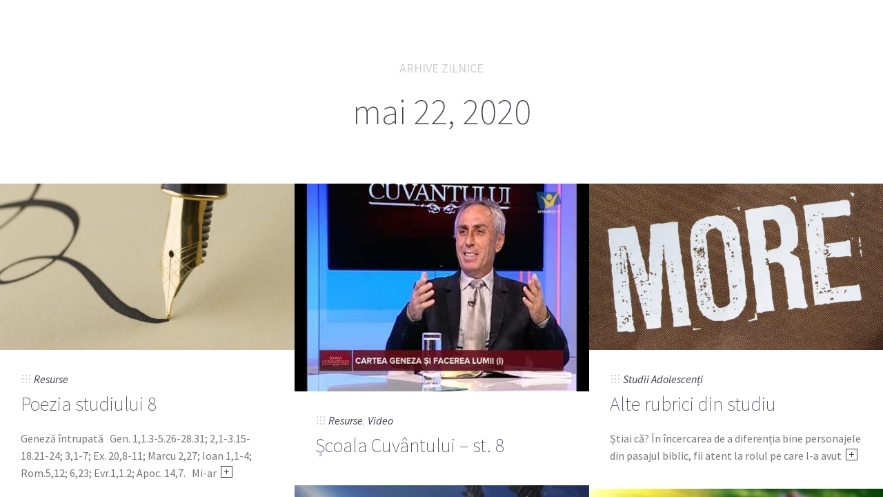

--- FILE ---
content_type: text/html; charset=UTF-8
request_url: https://app.studiu-biblic.ro/2020/05/22
body_size: 9175
content:
<!doctype html>

<html lang="ro-RO"
	prefix="og: https://ogp.me/ns#"  class="no-js">
<head>
<meta charset="UTF-8">

<link href="https://app.studiu-biblic.ro/wp-content/themes/sleek/img/favicon.ico" rel="shortcut icon">
<link href="https://app.studiu-biblic.ro/wp-content/themes/sleek/img/touch.png" rel="apple-touch-icon-precomposed">

<meta http-equiv="X-UA-Compatible" content="IE=edge">
<meta name="viewport" content="width=device-width,initial-scale=1.0,user-scalable=no">
<meta name="theme-color" content="#cecece">

<title>mai 22, 2020 - Studii Biblice</title>

		<!-- All in One SEO Pro 4.1.2.2 -->
		<link rel="canonical" href="https://app.studiu-biblic.ro/2020/05/22" />
		<script type="application/ld+json" class="aioseo-schema">
			{"@context":"https:\/\/schema.org","@graph":[{"@type":"WebSite","@id":"https:\/\/app.studiu-biblic.ro\/#website","url":"https:\/\/app.studiu-biblic.ro\/","name":"Studii Biblice","description":"Pentru s\u0103n\u0103tate spiritual\u0103","publisher":{"@id":"https:\/\/app.studiu-biblic.ro\/#organization"}},{"@type":"Organization","@id":"https:\/\/app.studiu-biblic.ro\/#organization","name":"Studii Biblice","url":"https:\/\/app.studiu-biblic.ro\/"},{"@type":"BreadcrumbList","@id":"https:\/\/app.studiu-biblic.ro\/2020\/05\/22\/#breadcrumblist","itemListElement":[{"@type":"ListItem","@id":"https:\/\/app.studiu-biblic.ro\/#listItem","position":"1","item":{"@type":"WebPage","@id":"https:\/\/app.studiu-biblic.ro\/","name":"Home","description":"Site-ul studiu-biblic.ro \u00ee\u0219i \u00eenceteaz\u0103 activitatea.Devo\u021bionalele \u0219i studiul biblic le g\u0103si\u021bi pe mybible.eu.","url":"https:\/\/app.studiu-biblic.ro\/"},"nextItem":"https:\/\/app.studiu-biblic.ro\/2020\/#listItem"},{"@type":"ListItem","@id":"https:\/\/app.studiu-biblic.ro\/2020\/#listItem","position":"2","item":{"@type":"WebPage","@id":"https:\/\/app.studiu-biblic.ro\/2020\/","name":"2020","url":"https:\/\/app.studiu-biblic.ro\/2020\/"},"nextItem":"https:\/\/app.studiu-biblic.ro\/2020\/05\/#listItem","previousItem":"https:\/\/app.studiu-biblic.ro\/#listItem"},{"@type":"ListItem","@id":"https:\/\/app.studiu-biblic.ro\/2020\/05\/#listItem","position":"3","item":{"@type":"WebPage","@id":"https:\/\/app.studiu-biblic.ro\/2020\/05\/","name":"mai, 2020","url":"https:\/\/app.studiu-biblic.ro\/2020\/05\/"},"nextItem":"https:\/\/app.studiu-biblic.ro\/2020\/05\/22\/#listItem","previousItem":"https:\/\/app.studiu-biblic.ro\/2020\/#listItem"},{"@type":"ListItem","@id":"https:\/\/app.studiu-biblic.ro\/2020\/05\/22\/#listItem","position":"4","item":{"@type":"WebPage","@id":"https:\/\/app.studiu-biblic.ro\/2020\/05\/22\/","name":"mai 22, 2020","url":"https:\/\/app.studiu-biblic.ro\/2020\/05\/22\/"},"previousItem":"https:\/\/app.studiu-biblic.ro\/2020\/05\/#listItem"}]},{"@type":"CollectionPage","@id":"https:\/\/app.studiu-biblic.ro\/2020\/05\/22\/#collectionpage","url":"https:\/\/app.studiu-biblic.ro\/2020\/05\/22\/","name":"mai 22, 2020 - Studii Biblice","inLanguage":"ro-RO","isPartOf":{"@id":"https:\/\/app.studiu-biblic.ro\/#website"},"breadcrumb":{"@id":"https:\/\/app.studiu-biblic.ro\/2020\/05\/22\/#breadcrumblist"}}]}
		</script>
		<!-- All in One SEO Pro -->

<script>
if( typeof sleek === 'undefined' ){ var sleek = {}; }
sleek.baseUrl = 'https://app.studiu-biblic.ro';
sleek.version = '1.5';
</script>
<link rel='dns-prefetch' href='//fonts.googleapis.com' />
<link rel='dns-prefetch' href='//s.w.org' />
<link rel="alternate" type="application/rss+xml" title="Studii Biblice &raquo; Flux" href="https://app.studiu-biblic.ro/feed" />
<link rel="alternate" type="application/rss+xml" title="Studii Biblice &raquo; Flux comentarii" href="https://app.studiu-biblic.ro/comments/feed" />
		<!-- This site uses the Google Analytics by MonsterInsights plugin v8.14.1 - Using Analytics tracking - https://www.monsterinsights.com/ -->
		<!-- Note: MonsterInsights is not currently configured on this site. The site owner needs to authenticate with Google Analytics in the MonsterInsights settings panel. -->
					<!-- No UA code set -->
				<!-- / Google Analytics by MonsterInsights -->
		<script type="text/javascript">
window._wpemojiSettings = {"baseUrl":"https:\/\/s.w.org\/images\/core\/emoji\/13.1.0\/72x72\/","ext":".png","svgUrl":"https:\/\/s.w.org\/images\/core\/emoji\/13.1.0\/svg\/","svgExt":".svg","source":{"concatemoji":"https:\/\/app.studiu-biblic.ro\/wp-includes\/js\/wp-emoji-release.min.js?ver=5.9.12"}};
/*! This file is auto-generated */
!function(e,a,t){var n,r,o,i=a.createElement("canvas"),p=i.getContext&&i.getContext("2d");function s(e,t){var a=String.fromCharCode;p.clearRect(0,0,i.width,i.height),p.fillText(a.apply(this,e),0,0);e=i.toDataURL();return p.clearRect(0,0,i.width,i.height),p.fillText(a.apply(this,t),0,0),e===i.toDataURL()}function c(e){var t=a.createElement("script");t.src=e,t.defer=t.type="text/javascript",a.getElementsByTagName("head")[0].appendChild(t)}for(o=Array("flag","emoji"),t.supports={everything:!0,everythingExceptFlag:!0},r=0;r<o.length;r++)t.supports[o[r]]=function(e){if(!p||!p.fillText)return!1;switch(p.textBaseline="top",p.font="600 32px Arial",e){case"flag":return s([127987,65039,8205,9895,65039],[127987,65039,8203,9895,65039])?!1:!s([55356,56826,55356,56819],[55356,56826,8203,55356,56819])&&!s([55356,57332,56128,56423,56128,56418,56128,56421,56128,56430,56128,56423,56128,56447],[55356,57332,8203,56128,56423,8203,56128,56418,8203,56128,56421,8203,56128,56430,8203,56128,56423,8203,56128,56447]);case"emoji":return!s([10084,65039,8205,55357,56613],[10084,65039,8203,55357,56613])}return!1}(o[r]),t.supports.everything=t.supports.everything&&t.supports[o[r]],"flag"!==o[r]&&(t.supports.everythingExceptFlag=t.supports.everythingExceptFlag&&t.supports[o[r]]);t.supports.everythingExceptFlag=t.supports.everythingExceptFlag&&!t.supports.flag,t.DOMReady=!1,t.readyCallback=function(){t.DOMReady=!0},t.supports.everything||(n=function(){t.readyCallback()},a.addEventListener?(a.addEventListener("DOMContentLoaded",n,!1),e.addEventListener("load",n,!1)):(e.attachEvent("onload",n),a.attachEvent("onreadystatechange",function(){"complete"===a.readyState&&t.readyCallback()})),(n=t.source||{}).concatemoji?c(n.concatemoji):n.wpemoji&&n.twemoji&&(c(n.twemoji),c(n.wpemoji)))}(window,document,window._wpemojiSettings);
</script>
<style type="text/css">
img.wp-smiley,
img.emoji {
	display: inline !important;
	border: none !important;
	box-shadow: none !important;
	height: 1em !important;
	width: 1em !important;
	margin: 0 0.07em !important;
	vertical-align: -0.1em !important;
	background: none !important;
	padding: 0 !important;
}
</style>
	<link rel='stylesheet' id='wp-block-library-css'  href='https://app.studiu-biblic.ro/wp-includes/css/dist/block-library/style.min.css?ver=5.9.12' media='all' />
<link rel='stylesheet' id='bb-tcs-editor-style-shared-css'  href='https://app.studiu-biblic.ro/wp-content/tineditor-style-shared.css' media='all' />
<style id='global-styles-inline-css' type='text/css'>
body{--wp--preset--color--black: #000000;--wp--preset--color--cyan-bluish-gray: #abb8c3;--wp--preset--color--white: #ffffff;--wp--preset--color--pale-pink: #f78da7;--wp--preset--color--vivid-red: #cf2e2e;--wp--preset--color--luminous-vivid-orange: #ff6900;--wp--preset--color--luminous-vivid-amber: #fcb900;--wp--preset--color--light-green-cyan: #7bdcb5;--wp--preset--color--vivid-green-cyan: #00d084;--wp--preset--color--pale-cyan-blue: #8ed1fc;--wp--preset--color--vivid-cyan-blue: #0693e3;--wp--preset--color--vivid-purple: #9b51e0;--wp--preset--gradient--vivid-cyan-blue-to-vivid-purple: linear-gradient(135deg,rgba(6,147,227,1) 0%,rgb(155,81,224) 100%);--wp--preset--gradient--light-green-cyan-to-vivid-green-cyan: linear-gradient(135deg,rgb(122,220,180) 0%,rgb(0,208,130) 100%);--wp--preset--gradient--luminous-vivid-amber-to-luminous-vivid-orange: linear-gradient(135deg,rgba(252,185,0,1) 0%,rgba(255,105,0,1) 100%);--wp--preset--gradient--luminous-vivid-orange-to-vivid-red: linear-gradient(135deg,rgba(255,105,0,1) 0%,rgb(207,46,46) 100%);--wp--preset--gradient--very-light-gray-to-cyan-bluish-gray: linear-gradient(135deg,rgb(238,238,238) 0%,rgb(169,184,195) 100%);--wp--preset--gradient--cool-to-warm-spectrum: linear-gradient(135deg,rgb(74,234,220) 0%,rgb(151,120,209) 20%,rgb(207,42,186) 40%,rgb(238,44,130) 60%,rgb(251,105,98) 80%,rgb(254,248,76) 100%);--wp--preset--gradient--blush-light-purple: linear-gradient(135deg,rgb(255,206,236) 0%,rgb(152,150,240) 100%);--wp--preset--gradient--blush-bordeaux: linear-gradient(135deg,rgb(254,205,165) 0%,rgb(254,45,45) 50%,rgb(107,0,62) 100%);--wp--preset--gradient--luminous-dusk: linear-gradient(135deg,rgb(255,203,112) 0%,rgb(199,81,192) 50%,rgb(65,88,208) 100%);--wp--preset--gradient--pale-ocean: linear-gradient(135deg,rgb(255,245,203) 0%,rgb(182,227,212) 50%,rgb(51,167,181) 100%);--wp--preset--gradient--electric-grass: linear-gradient(135deg,rgb(202,248,128) 0%,rgb(113,206,126) 100%);--wp--preset--gradient--midnight: linear-gradient(135deg,rgb(2,3,129) 0%,rgb(40,116,252) 100%);--wp--preset--duotone--dark-grayscale: url('#wp-duotone-dark-grayscale');--wp--preset--duotone--grayscale: url('#wp-duotone-grayscale');--wp--preset--duotone--purple-yellow: url('#wp-duotone-purple-yellow');--wp--preset--duotone--blue-red: url('#wp-duotone-blue-red');--wp--preset--duotone--midnight: url('#wp-duotone-midnight');--wp--preset--duotone--magenta-yellow: url('#wp-duotone-magenta-yellow');--wp--preset--duotone--purple-green: url('#wp-duotone-purple-green');--wp--preset--duotone--blue-orange: url('#wp-duotone-blue-orange');--wp--preset--font-size--small: 13px;--wp--preset--font-size--medium: 20px;--wp--preset--font-size--large: 36px;--wp--preset--font-size--x-large: 42px;}.has-black-color{color: var(--wp--preset--color--black) !important;}.has-cyan-bluish-gray-color{color: var(--wp--preset--color--cyan-bluish-gray) !important;}.has-white-color{color: var(--wp--preset--color--white) !important;}.has-pale-pink-color{color: var(--wp--preset--color--pale-pink) !important;}.has-vivid-red-color{color: var(--wp--preset--color--vivid-red) !important;}.has-luminous-vivid-orange-color{color: var(--wp--preset--color--luminous-vivid-orange) !important;}.has-luminous-vivid-amber-color{color: var(--wp--preset--color--luminous-vivid-amber) !important;}.has-light-green-cyan-color{color: var(--wp--preset--color--light-green-cyan) !important;}.has-vivid-green-cyan-color{color: var(--wp--preset--color--vivid-green-cyan) !important;}.has-pale-cyan-blue-color{color: var(--wp--preset--color--pale-cyan-blue) !important;}.has-vivid-cyan-blue-color{color: var(--wp--preset--color--vivid-cyan-blue) !important;}.has-vivid-purple-color{color: var(--wp--preset--color--vivid-purple) !important;}.has-black-background-color{background-color: var(--wp--preset--color--black) !important;}.has-cyan-bluish-gray-background-color{background-color: var(--wp--preset--color--cyan-bluish-gray) !important;}.has-white-background-color{background-color: var(--wp--preset--color--white) !important;}.has-pale-pink-background-color{background-color: var(--wp--preset--color--pale-pink) !important;}.has-vivid-red-background-color{background-color: var(--wp--preset--color--vivid-red) !important;}.has-luminous-vivid-orange-background-color{background-color: var(--wp--preset--color--luminous-vivid-orange) !important;}.has-luminous-vivid-amber-background-color{background-color: var(--wp--preset--color--luminous-vivid-amber) !important;}.has-light-green-cyan-background-color{background-color: var(--wp--preset--color--light-green-cyan) !important;}.has-vivid-green-cyan-background-color{background-color: var(--wp--preset--color--vivid-green-cyan) !important;}.has-pale-cyan-blue-background-color{background-color: var(--wp--preset--color--pale-cyan-blue) !important;}.has-vivid-cyan-blue-background-color{background-color: var(--wp--preset--color--vivid-cyan-blue) !important;}.has-vivid-purple-background-color{background-color: var(--wp--preset--color--vivid-purple) !important;}.has-black-border-color{border-color: var(--wp--preset--color--black) !important;}.has-cyan-bluish-gray-border-color{border-color: var(--wp--preset--color--cyan-bluish-gray) !important;}.has-white-border-color{border-color: var(--wp--preset--color--white) !important;}.has-pale-pink-border-color{border-color: var(--wp--preset--color--pale-pink) !important;}.has-vivid-red-border-color{border-color: var(--wp--preset--color--vivid-red) !important;}.has-luminous-vivid-orange-border-color{border-color: var(--wp--preset--color--luminous-vivid-orange) !important;}.has-luminous-vivid-amber-border-color{border-color: var(--wp--preset--color--luminous-vivid-amber) !important;}.has-light-green-cyan-border-color{border-color: var(--wp--preset--color--light-green-cyan) !important;}.has-vivid-green-cyan-border-color{border-color: var(--wp--preset--color--vivid-green-cyan) !important;}.has-pale-cyan-blue-border-color{border-color: var(--wp--preset--color--pale-cyan-blue) !important;}.has-vivid-cyan-blue-border-color{border-color: var(--wp--preset--color--vivid-cyan-blue) !important;}.has-vivid-purple-border-color{border-color: var(--wp--preset--color--vivid-purple) !important;}.has-vivid-cyan-blue-to-vivid-purple-gradient-background{background: var(--wp--preset--gradient--vivid-cyan-blue-to-vivid-purple) !important;}.has-light-green-cyan-to-vivid-green-cyan-gradient-background{background: var(--wp--preset--gradient--light-green-cyan-to-vivid-green-cyan) !important;}.has-luminous-vivid-amber-to-luminous-vivid-orange-gradient-background{background: var(--wp--preset--gradient--luminous-vivid-amber-to-luminous-vivid-orange) !important;}.has-luminous-vivid-orange-to-vivid-red-gradient-background{background: var(--wp--preset--gradient--luminous-vivid-orange-to-vivid-red) !important;}.has-very-light-gray-to-cyan-bluish-gray-gradient-background{background: var(--wp--preset--gradient--very-light-gray-to-cyan-bluish-gray) !important;}.has-cool-to-warm-spectrum-gradient-background{background: var(--wp--preset--gradient--cool-to-warm-spectrum) !important;}.has-blush-light-purple-gradient-background{background: var(--wp--preset--gradient--blush-light-purple) !important;}.has-blush-bordeaux-gradient-background{background: var(--wp--preset--gradient--blush-bordeaux) !important;}.has-luminous-dusk-gradient-background{background: var(--wp--preset--gradient--luminous-dusk) !important;}.has-pale-ocean-gradient-background{background: var(--wp--preset--gradient--pale-ocean) !important;}.has-electric-grass-gradient-background{background: var(--wp--preset--gradient--electric-grass) !important;}.has-midnight-gradient-background{background: var(--wp--preset--gradient--midnight) !important;}.has-small-font-size{font-size: var(--wp--preset--font-size--small) !important;}.has-medium-font-size{font-size: var(--wp--preset--font-size--medium) !important;}.has-large-font-size{font-size: var(--wp--preset--font-size--large) !important;}.has-x-large-font-size{font-size: var(--wp--preset--font-size--x-large) !important;}
</style>
<link rel='stylesheet' id='cptch_stylesheet-css'  href='https://app.studiu-biblic.ro/wp-content/plugins/captcha-plus/css/front_end_style.css?ver=plus-5.0.5' media='all' />
<link rel='stylesheet' id='dashicons-css'  href='https://app.studiu-biblic.ro/wp-includes/css/dashicons.min.css?ver=5.9.12' media='all' />
<link rel='stylesheet' id='cptch_desktop_style-css'  href='https://app.studiu-biblic.ro/wp-content/plugins/captcha-plus/css/desktop_style.css?ver=plus-5.0.5' media='all' />
<link rel='stylesheet' id='sleek_google_fonts-css'  href='//fonts.googleapis.com/css?family=Source+Sans+Pro%3Aregular%2C100%2C100italic%2C200%2C200italic%2C300%2C300italic%2Cregular%2Citalic%2C700%2C700italic%7CSource+Sans+Pro%3Aregular%7CSource+Sans+Pro%3Aregular%7CSource+Sans+Pro%3A200%7CSource+Sans+Pro%3A200%7CSource+Sans+Pro%3A300%7CSource+Sans+Pro%3A300%7CSource+Sans+Pro%3A300%7CSource+Sans+Pro%3A300%7C&#038;subset=latin%2Clatin-ext&#038;ver=1.5' media='all' />
<link rel='stylesheet' id='sleek_main_style-css'  href='https://app.studiu-biblic.ro/wp-content/themes/sleek/style.css?ver=1.5' media='all' />
<link rel='stylesheet' id='sleek_main_less-css'  href='https://app.studiu-biblic.ro/wp-content/uploads/wp-less/sleek/stylesheet/less/main-e51a63fe6e.css' media='all' />
<link rel='stylesheet' id='sleek_icons-css'  href='https://app.studiu-biblic.ro/wp-content/themes/sleek/icons/style.css?ver=1.5' media='all' />
<link rel='stylesheet' id='mediaelement-css'  href='https://app.studiu-biblic.ro/wp-includes/js/mediaelement/mediaelementplayer-legacy.min.css?ver=4.2.16' media='all' />
<link rel='stylesheet' id='wp-mediaelement-css'  href='https://app.studiu-biblic.ro/wp-includes/js/mediaelement/wp-mediaelement.min.css?ver=5.9.12' media='all' />
<link rel='stylesheet' id='sleek_child_main_style-css'  href='https://app.studiu-biblic.ro/wp-content/themes/sleek-child/style.css?ver=5.9.12' media='all' />
<script type='text/javascript' src='https://app.studiu-biblic.ro/wp-includes/js/jquery/jquery.min.js?ver=3.6.0' id='jquery-core-js'></script>
<script type='text/javascript' src='https://app.studiu-biblic.ro/wp-includes/js/jquery/jquery-migrate.min.js?ver=3.3.2' id='jquery-migrate-js'></script>
<script type='text/javascript' src='https://app.studiu-biblic.ro/wp-content/themes/sleek/js/plugins.js?ver=1.5' id='sleek_js_plugins-js'></script>
<link rel="https://api.w.org/" href="https://app.studiu-biblic.ro/wp-json/" /><link rel="EditURI" type="application/rsd+xml" title="RSD" href="https://app.studiu-biblic.ro/xmlrpc.php?rsd" />
<link rel="wlwmanifest" type="application/wlwmanifest+xml" href="https://app.studiu-biblic.ro/wp-includes/wlwmanifest.xml" /> 
<meta name="generator" content="WordPress 5.9.12" />
        <script>

      window.OneSignal = window.OneSignal || [];

      OneSignal.push( function() {
        OneSignal.SERVICE_WORKER_UPDATER_PATH = "OneSignalSDKUpdaterWorker.js.php";
                      OneSignal.SERVICE_WORKER_PATH = "OneSignalSDKWorker.js.php";
                      OneSignal.SERVICE_WORKER_PARAM = { scope: "/" };
        OneSignal.setDefaultNotificationUrl("https://app.studiu-biblic.ro");
        var oneSignal_options = {};
        window._oneSignalInitOptions = oneSignal_options;

        oneSignal_options['wordpress'] = true;
oneSignal_options['appId'] = '3c4c9f6f-8adc-4078-8fac-3f8aec08cd86';
oneSignal_options['allowLocalhostAsSecureOrigin'] = true;
oneSignal_options['welcomeNotification'] = { };
oneSignal_options['welcomeNotification']['title'] = "";
oneSignal_options['welcomeNotification']['message'] = "";
oneSignal_options['subdomainName'] = "studiibiblice";
oneSignal_options['promptOptions'] = { };
oneSignal_options['notifyButton'] = { };
oneSignal_options['notifyButton']['enable'] = true;
oneSignal_options['notifyButton']['position'] = 'bottom-right';
oneSignal_options['notifyButton']['theme'] = 'default';
oneSignal_options['notifyButton']['size'] = 'medium';
oneSignal_options['notifyButton']['showCredit'] = true;
oneSignal_options['notifyButton']['text'] = {};
                OneSignal.init(window._oneSignalInitOptions);
                      });

      function documentInitOneSignal() {
        var oneSignal_elements = document.getElementsByClassName("OneSignal-prompt");

        var oneSignalLinkClickHandler = function(event) { OneSignal.push(['registerForPushNotifications']); event.preventDefault(); };        for(var i = 0; i < oneSignal_elements.length; i++)
          oneSignal_elements[i].addEventListener('click', oneSignalLinkClickHandler, false);
      }

      if (document.readyState === 'complete') {
           documentInitOneSignal();
      }
      else {
           window.addEventListener("load", function(event){
               documentInitOneSignal();
          });
      }
    </script>
<link rel="icon" href="https://app.studiu-biblic.ro/wp-content/uploads/2017/09/cropped-freedom-wallpaper-3554x1999-32x32.png" sizes="32x32" />
<link rel="icon" href="https://app.studiu-biblic.ro/wp-content/uploads/2017/09/cropped-freedom-wallpaper-3554x1999-192x192.png" sizes="192x192" />
<link rel="apple-touch-icon" href="https://app.studiu-biblic.ro/wp-content/uploads/2017/09/cropped-freedom-wallpaper-3554x1999-180x180.png" />
<meta name="msapplication-TileImage" content="https://app.studiu-biblic.ro/wp-content/uploads/2017/09/cropped-freedom-wallpaper-3554x1999-270x270.png" />


</head>



<body class="archive date theme-sleek post-navigation-true js-ajax-load-pages--false independent-sidebar--false post-centered--false header-desktop--false">
<div class="sleek-loader sleek-loader--body"></div>



<!-- header -->
<header id="header" class="header">
	<div class="header__overflow js-nano js-nano-header">

		<div class="nano-content">

			<div class="header__inwrap">

				<!-- logo -->
				<a class="header__logo" href="https://app.studiu-biblic.ro">
					<img src="http://app.studiu-biblic.ro/wp-content/uploads/2017/10/logoSB3.png " alt="Logo"/>
				</a>
				<!-- /logo -->

				<!-- nav -->
				<nav class="header__nav">
					<ul><li id="menu-item-1306" class="menu-item menu-item-type-taxonomy menu-item-object-category menu-item-1306"><a href="https://app.studiu-biblic.ro/category/devotional">Devoțional</a></li>
<li id="menu-item-22997" class="menu-item menu-item-type-taxonomy menu-item-object-category menu-item-22997"><a href="https://app.studiu-biblic.ro/category/devotional-femei">Devoțional femei</a></li>
<li id="menu-item-1239" class="menu-item menu-item-type-taxonomy menu-item-object-category menu-item-1239"><a href="https://app.studiu-biblic.ro/category/metode">Studii Adolescenți</a></li>
<li id="menu-item-3586" class="menu-item menu-item-type-taxonomy menu-item-object-category menu-item-3586"><a href="https://app.studiu-biblic.ro/category/planul-lectiei">Studii Juniori</a></li>
<li id="menu-item-1238" class="menu-item menu-item-type-taxonomy menu-item-object-category menu-item-1238"><a href="https://app.studiu-biblic.ro/category/studii-biblice">Studii Majori</a></li>
<li id="menu-item-22996" class="menu-item menu-item-type-taxonomy menu-item-object-category menu-item-22996"><a href="https://app.studiu-biblic.ro/category/biblia-la-rand">Biblia la rând</a></li>
<li id="menu-item-1242" class="menu-item menu-item-type-taxonomy menu-item-object-category menu-item-1242"><a href="https://app.studiu-biblic.ro/category/descarca">Descarcă</a></li>
<li id="menu-item-1240" class="menu-item menu-item-type-taxonomy menu-item-object-category menu-item-1240"><a href="https://app.studiu-biblic.ro/category/anunturi">Anunțuri</a></li>
<li id="menu-item-858" class="menu-item menu-item-type-taxonomy menu-item-object-category menu-item-858"><a href="https://app.studiu-biblic.ro/category/video">Video</a></li>
<li id="menu-item-861" class="menu-item menu-item-type-post_type menu-item-object-page menu-item-861"><a href="https://app.studiu-biblic.ro/contact">Contact</a></li>
</ul>				</nav>
				<!-- /nav -->



				


				<!-- Footer -->
				<div class="header__footer js-header-footer">

					<div class="copyright">Copyright, 2017</div>
				</div>

			</div>
			<!-- /.header__inwrap -->

		</div>
	</div> <!-- /.header__overflow -->

	<a href="#" title="Show/Hide Header" class="header__toggle visible-touchscreen js-touchscreen-header-toggle"><div></div></a>

</header>
<!-- /header -->

<!-- wrapper -->
<div id="content-wrapper" class="content-wrapper">
	<div id="content-wrapper-inside" class="content-wrapper__inside  archive date theme-sleek post-navigation-true js-ajax-load-pages--false independent-sidebar--false post-centered--false header-desktop--false sidebar--false full-width--false">

		<div id="main-content" class="main-content">

			<!-- main content -->
			<div class="main-content__inside js-nano js-nano-main" role="main">
			<div class="nano-content">



				<div class="title-header"><div class="title-header__inwrap"><h1><span class="above">Arhive zilnice</span>mai 22, 2020</h1></div></div>


				



<div class="sleek-blog sleek-blog--style-masonry">

	

	<div class="loop-container loop-container--wp  loop-container--style-masonry js-loop-is-masonry">

		
			


<article id="post-23287" class=" sleek-animate-appearance sleek-fade-in-bottom-soft post--size-small image-dark post-23287 post type-post status-publish format-standard has-post-thumbnail hentry category-editia-instructori">
<div class="post__inwrap">



<div class="format-head format-head--standard"><div class="post__media"><a href="https://app.studiu-biblic.ro/editia-instructori/2020/05/22/poezia-studiului-8-6.html" title="Poezia studiului 8"><img src="https://app.studiu-biblic.ro/wp-content/uploads/2020/05/Calligraphy-600x338.jpg" class="attachment-sm size-sm wp-post-image" alt="" srcset="https://app.studiu-biblic.ro/wp-content/uploads/2020/05/Calligraphy-600x338.jpg 600w, https://app.studiu-biblic.ro/wp-content/uploads/2020/05/Calligraphy-1600x900.jpg 1600w, https://app.studiu-biblic.ro/wp-content/uploads/2020/05/Calligraphy-1075x605.jpg 1075w, https://app.studiu-biblic.ro/wp-content/uploads/2020/05/Calligraphy-800x450.jpg 800w, https://app.studiu-biblic.ro/wp-content/uploads/2020/05/Calligraphy-355x200.jpg 355w, https://app.studiu-biblic.ro/wp-content/uploads/2020/05/Calligraphy-150x84.jpg 150w" sizes="(max-width: 600px) 100vw, 600px" /></a></div></div><div class="post__text"><div class="post__meta">


			<div class="meta--item meta--categories">

			<i class="icon-grid"></i>
			<a href="https://app.studiu-biblic.ro/category/editia-instructori" rel="tag">Resurse</a>
		</div>
	
	<div class="meta--item meta--comments">

		<i class="icon-comments"></i>
		<span>Comentariile sunt închise<span class="screen-reader-text"> pentru Poezia studiului 8</span></span>
	</div>

</div><h2><a href="https://app.studiu-biblic.ro/editia-instructori/2020/05/22/poezia-studiului-8-6.html" title="Poezia studiului 8">Poezia studiului 8</a></h2><p class="excerpt">Geneză întrupată &nbsp; Gen. 1,1.3-5.26-28.31; 2,1-3.15-18.21-24; 3,1-7; Ex. 20,8-11; Marcu 2,27; Ioan 1,1-4; Rom.5,12; 6,23; Evr.1,1.2; Apoc. 14,7. &nbsp; Mi-ar&nbsp;<a class="read-more" title="Poezia studiului 8" href="https://app.studiu-biblic.ro/editia-instructori/2020/05/22/poezia-studiului-8-6.html"></a></p></div>


</div>
</article>
		
			


<article id="post-23284" class=" sleek-animate-appearance sleek-fade-in-bottom-soft post--size-small image-dark post-23284 post type-post status-publish format-standard has-post-thumbnail hentry category-editia-instructori category-video">
<div class="post__inwrap">



<div class="format-head format-head--standard"><div class="post__media"><a href="https://app.studiu-biblic.ro/video/2020/05/22/scoala-cuvantului-st-8-7.html" title="Școala Cuvântului &#8211; st. 8"><img src="https://app.studiu-biblic.ro/wp-content/uploads/2020/05/scoala-cuvantului-st-8-480x338.jpg" class="attachment-sm size-sm wp-post-image" alt="" loading="lazy" /></a></div></div><div class="post__text"><div class="post__meta">


			<div class="meta--item meta--categories">

			<i class="icon-grid"></i>
			<a href="https://app.studiu-biblic.ro/category/editia-instructori" rel="tag">Resurse</a>, <a href="https://app.studiu-biblic.ro/category/video" rel="tag">Video</a>
		</div>
	
	<div class="meta--item meta--comments">

		<i class="icon-comments"></i>
		<span>Comentariile sunt închise<span class="screen-reader-text"> pentru Școala Cuvântului &#8211; st. 8</span></span>
	</div>

</div><h2><a href="https://app.studiu-biblic.ro/video/2020/05/22/scoala-cuvantului-st-8-7.html" title="Școala Cuvântului &#8211; st. 8">Școala Cuvântului &#8211; st. 8</a></h2></div>


</div>
</article>
		
			


<article id="post-23277" class=" sleek-animate-appearance sleek-fade-in-bottom-soft post--size-small image-dark post-23277 post type-post status-publish format-standard has-post-thumbnail hentry category-metode">
<div class="post__inwrap">



<div class="format-head format-head--standard"><div class="post__media"><a href="https://app.studiu-biblic.ro/metode/2020/05/22/alte-rubrici-din-studiu-74.html" title="Alte rubrici din studiu"><img src="https://app.studiu-biblic.ro/wp-content/uploads/2020/05/more-600x338.jpg" class="attachment-sm size-sm wp-post-image" alt="" loading="lazy" srcset="https://app.studiu-biblic.ro/wp-content/uploads/2020/05/more-600x338.jpg 600w, https://app.studiu-biblic.ro/wp-content/uploads/2020/05/more-1600x900.jpg 1600w, https://app.studiu-biblic.ro/wp-content/uploads/2020/05/more-1075x605.jpg 1075w, https://app.studiu-biblic.ro/wp-content/uploads/2020/05/more-800x450.jpg 800w, https://app.studiu-biblic.ro/wp-content/uploads/2020/05/more-355x200.jpg 355w, https://app.studiu-biblic.ro/wp-content/uploads/2020/05/more-150x84.jpg 150w" sizes="(max-width: 600px) 100vw, 600px" /></a></div></div><div class="post__text"><div class="post__meta">


			<div class="meta--item meta--categories">

			<i class="icon-grid"></i>
			<a href="https://app.studiu-biblic.ro/category/metode" rel="tag">Studii Adolescenți</a>
		</div>
	
	<div class="meta--item meta--comments">

		<i class="icon-comments"></i>
		<span>Comentariile sunt închise<span class="screen-reader-text"> pentru Alte rubrici din studiu</span></span>
	</div>

</div><h2><a href="https://app.studiu-biblic.ro/metode/2020/05/22/alte-rubrici-din-studiu-74.html" title="Alte rubrici din studiu">Alte rubrici din studiu</a></h2><p class="excerpt">Știai că? În încercarea de a diferenția bine personajele din pasajul biblic, fii atent la rolul pe care l-a avut&nbsp;<a class="read-more" title="Alte rubrici din studiu" href="https://app.studiu-biblic.ro/metode/2020/05/22/alte-rubrici-din-studiu-74.html"></a></p></div>


</div>
</article>
		
			


<article id="post-23275" class=" sleek-animate-appearance sleek-fade-in-bottom-soft post--size-small image-dark post-23275 post type-post status-publish format-standard has-post-thumbnail hentry category-metode">
<div class="post__inwrap">



<div class="format-head format-head--standard"><div class="post__media"><a href="https://app.studiu-biblic.ro/metode/2020/05/22/vineri-22-mai-2.html" title="[vineri, 22 mai]"><img src="https://app.studiu-biblic.ro/wp-content/uploads/2019/11/fighter-pilot-600x338.jpg" class="attachment-sm size-sm wp-post-image" alt="" loading="lazy" srcset="https://app.studiu-biblic.ro/wp-content/uploads/2019/11/fighter-pilot-600x338.jpg 600w, https://app.studiu-biblic.ro/wp-content/uploads/2019/11/fighter-pilot-800x450.jpg 800w, https://app.studiu-biblic.ro/wp-content/uploads/2019/11/fighter-pilot-355x200.jpg 355w, https://app.studiu-biblic.ro/wp-content/uploads/2019/11/fighter-pilot-150x84.jpg 150w" sizes="(max-width: 600px) 100vw, 600px" /></a></div></div><div class="post__text"><div class="post__meta">


			<div class="meta--item meta--categories">

			<i class="icon-grid"></i>
			<a href="https://app.studiu-biblic.ro/category/metode" rel="tag">Studii Adolescenți</a>
		</div>
	
	<div class="meta--item meta--comments">

		<i class="icon-comments"></i>
		<span>Comentariile sunt închise<span class="screen-reader-text"> pentru [vineri, 22 mai]</span></span>
	</div>

</div><h2><a href="https://app.studiu-biblic.ro/metode/2020/05/22/vineri-22-mai-2.html" title="[vineri, 22 mai]">[vineri, 22 mai]</a></h2><p class="excerpt">Lou Holtz, fost antrenor de fotbal la Notre Dame, a zis odată: „Pilotul kamikaze care a condus 50 de misiuni&nbsp;<a class="read-more" title="[vineri, 22 mai]" href="https://app.studiu-biblic.ro/metode/2020/05/22/vineri-22-mai-2.html"></a></p></div>


</div>
</article>
		
			


<article id="post-23272" class=" sleek-animate-appearance sleek-fade-in-bottom-soft post--size-small image-dark post-23272 post type-post status-publish format-standard has-post-thumbnail hentry category-devotional-femei">
<div class="post__inwrap">



<div class="format-head format-head--standard"><div class="post__media"><a href="https://app.studiu-biblic.ro/devotional-femei/2020/05/22/dragoste-neconditionata.html" title="Dragoste necondiționată"><img src="https://app.studiu-biblic.ro/wp-content/uploads/2020/05/22_02_f_2020-800x450.jpg" class="attachment-m size-m wp-post-image" alt="" loading="lazy" srcset="https://app.studiu-biblic.ro/wp-content/uploads/2020/05/22_02_f_2020-800x450.jpg 800w, https://app.studiu-biblic.ro/wp-content/uploads/2020/05/22_02_f_2020-600x338.jpg 600w, https://app.studiu-biblic.ro/wp-content/uploads/2020/05/22_02_f_2020-355x200.jpg 355w, https://app.studiu-biblic.ro/wp-content/uploads/2020/05/22_02_f_2020-150x84.jpg 150w" sizes="(max-width: 800px) 100vw, 800px" /></a></div></div><div class="post__text"><div class="post__meta">


			<div class="meta--item meta--categories">

			<i class="icon-grid"></i>
			<a href="https://app.studiu-biblic.ro/category/devotional-femei" rel="tag">Devoțional femei</a>
		</div>
	
	<div class="meta--item meta--comments">

		<i class="icon-comments"></i>
		<span>Comentariile sunt închise<span class="screen-reader-text"> pentru Dragoste necondiționată</span></span>
	</div>

</div><h2><a href="https://app.studiu-biblic.ro/devotional-femei/2020/05/22/dragoste-neconditionata.html" title="Dragoste necondiționată">Dragoste necondiționată</a></h2><p class="excerpt">Dragostea este &icirc;ndelung r&#259;bd&#259;toare, este plin&#259; de bun&#259;tate, (&hellip;) acoper&#259; totul, crede totul, n&#259;d&#259;jduie&#351;te totul, sufer&#259; totul. Dragostea nu va&nbsp;<a class="read-more" title="Dragoste necondiționată" href="https://app.studiu-biblic.ro/devotional-femei/2020/05/22/dragoste-neconditionata.html"></a></p></div>


</div>
</article>
		
			


<article id="post-23269" class=" sleek-animate-appearance sleek-fade-in-bottom-soft post--size-small image-dark post-23269 post type-post status-publish format-standard has-post-thumbnail hentry category-devotional">
<div class="post__inwrap">



<div class="format-head format-head--standard"><div class="post__media"><a href="https://app.studiu-biblic.ro/devotional/2020/05/22/sa-te-cunosti-pe-tine-insuti.html" title="Să te cunoști pe tine însuți"><img src="https://app.studiu-biblic.ro/wp-content/uploads/2020/05/22_02_z_2020-800x450.jpg" class="attachment-m size-m wp-post-image" alt="" loading="lazy" srcset="https://app.studiu-biblic.ro/wp-content/uploads/2020/05/22_02_z_2020-800x450.jpg 800w, https://app.studiu-biblic.ro/wp-content/uploads/2020/05/22_02_z_2020-600x338.jpg 600w, https://app.studiu-biblic.ro/wp-content/uploads/2020/05/22_02_z_2020-355x200.jpg 355w, https://app.studiu-biblic.ro/wp-content/uploads/2020/05/22_02_z_2020-150x84.jpg 150w" sizes="(max-width: 800px) 100vw, 800px" /></a></div></div><div class="post__text"><div class="post__meta">


			<div class="meta--item meta--categories">

			<i class="icon-grid"></i>
			<a href="https://app.studiu-biblic.ro/category/devotional" rel="tag">Devoțional</a>
		</div>
	
	<div class="meta--item meta--comments">

		<i class="icon-comments"></i>
		<span>Comentariile sunt închise<span class="screen-reader-text"> pentru Să te cunoști pe tine însuți</span></span>
	</div>

</div><h2><a href="https://app.studiu-biblic.ro/devotional/2020/05/22/sa-te-cunosti-pe-tine-insuti.html" title="Să te cunoști pe tine însuți">Să te cunoști pe tine însuți</a></h2><p class="excerpt">Pe voi &icirc;n&#351;iv&#259; &icirc;ncerca&#355;i-v&#259; dac&#259; sunte&#355;i &icirc;n credin&#355;&#259;. Pe voi &icirc;n&#351;iv&#259; &icirc;ncerca&#355;i-v&#259;. Nu recunoa&#351;te&#355;i voi c&#259; Isus Hristos este &icirc;n&nbsp;<a class="read-more" title="Să te cunoști pe tine însuți" href="https://app.studiu-biblic.ro/devotional/2020/05/22/sa-te-cunosti-pe-tine-insuti.html"></a></p></div>


</div>
</article>
		
			


<article id="post-23243" class=" sleek-animate-appearance sleek-fade-in-bottom-soft post--size-small image-dark post-23243 post type-post status-publish format-standard has-post-thumbnail hentry category-planul-lectiei">
<div class="post__inwrap">



<div class="format-head format-head--standard"><div class="post__media"><a href="https://app.studiu-biblic.ro/planul-lectiei/2020/05/22/vineri-22-mai.html" title="[vineri, 22 mai]"><img src="https://app.studiu-biblic.ro/wp-content/uploads/2020/05/plant2-600x338.jpg" class="attachment-sm size-sm wp-post-image" alt="" loading="lazy" srcset="https://app.studiu-biblic.ro/wp-content/uploads/2020/05/plant2-600x338.jpg 600w, https://app.studiu-biblic.ro/wp-content/uploads/2020/05/plant2-300x169.jpg 300w, https://app.studiu-biblic.ro/wp-content/uploads/2020/05/plant2-768x433.jpg 768w, https://app.studiu-biblic.ro/wp-content/uploads/2020/05/plant2-800x450.jpg 800w, https://app.studiu-biblic.ro/wp-content/uploads/2020/05/plant2-355x200.jpg 355w, https://app.studiu-biblic.ro/wp-content/uploads/2020/05/plant2-150x84.jpg 150w, https://app.studiu-biblic.ro/wp-content/uploads/2020/05/plant2-400x225.jpg 400w, https://app.studiu-biblic.ro/wp-content/uploads/2020/05/plant2.jpg 852w" sizes="(max-width: 600px) 100vw, 600px" /></a></div></div><div class="post__text"><div class="post__meta">


			<div class="meta--item meta--categories">

			<i class="icon-grid"></i>
			<a href="https://app.studiu-biblic.ro/category/planul-lectiei" rel="tag">Studii Juniori</a>
		</div>
	
	<div class="meta--item meta--comments">

		<i class="icon-comments"></i>
		<span>Comentariile sunt închise<span class="screen-reader-text"> pentru [vineri, 22 mai]</span></span>
	</div>

</div><h2><a href="https://app.studiu-biblic.ro/planul-lectiei/2020/05/22/vineri-22-mai.html" title="[vineri, 22 mai]">[vineri, 22 mai]</a></h2><p class="excerpt">&nbsp; &nbsp; Naturalistul Michael Grinard a publicat o știre fantastică: în fundul unui puț de mină, el a descoperit o&nbsp;<a class="read-more" title="[vineri, 22 mai]" href="https://app.studiu-biblic.ro/planul-lectiei/2020/05/22/vineri-22-mai.html"></a></p></div>


</div>
</article>
		
			


<article id="post-23254" class=" sleek-animate-appearance sleek-fade-in-bottom-soft post--size-small image-dark post-23254 post type-post status-publish format-standard has-post-thumbnail hentry category-studii-biblice tag-sb">
<div class="post__inwrap">



<div class="format-head format-head--standard"><div class="post__media"><a href="https://app.studiu-biblic.ro/studii-biblice/2020/05/22/vineri-22-mai-un-gand-de-incheiere.html" title="[vineri, 22 mai] Un gând de încheiere"><img src="https://app.studiu-biblic.ro/wp-content/uploads/2020/05/kreattionn1-600x338.jpg" class="attachment-sm size-sm wp-post-image" alt="" loading="lazy" srcset="https://app.studiu-biblic.ro/wp-content/uploads/2020/05/kreattionn1-600x338.jpg 600w, https://app.studiu-biblic.ro/wp-content/uploads/2020/05/kreattionn1-300x169.jpg 300w, https://app.studiu-biblic.ro/wp-content/uploads/2020/05/kreattionn1-768x432.jpg 768w, https://app.studiu-biblic.ro/wp-content/uploads/2020/05/kreattionn1-1024x576.jpg 1024w, https://app.studiu-biblic.ro/wp-content/uploads/2020/05/kreattionn1-1075x608.jpg 1075w, https://app.studiu-biblic.ro/wp-content/uploads/2020/05/kreattionn1-800x450.jpg 800w, https://app.studiu-biblic.ro/wp-content/uploads/2020/05/kreattionn1-355x200.jpg 355w, https://app.studiu-biblic.ro/wp-content/uploads/2020/05/kreattionn1-150x84.jpg 150w, https://app.studiu-biblic.ro/wp-content/uploads/2020/05/kreattionn1-400x225.jpg 400w, https://app.studiu-biblic.ro/wp-content/uploads/2020/05/kreattionn1.jpg 1080w" sizes="(max-width: 600px) 100vw, 600px" /></a></div></div><div class="post__text"><div class="post__meta">


			<div class="meta--item meta--categories">

			<i class="icon-grid"></i>
			<a href="https://app.studiu-biblic.ro/category/studii-biblice" rel="tag">Studii Majori</a>
		</div>
	
	<div class="meta--item meta--comments">

		<i class="icon-comments"></i>
		<span>Comentariile sunt închise<span class="screen-reader-text"> pentru [vineri, 22 mai] Un gând de încheiere</span></span>
	</div>

</div><h2><a href="https://app.studiu-biblic.ro/studii-biblice/2020/05/22/vineri-22-mai-un-gand-de-incheiere.html" title="[vineri, 22 mai] Un gând de încheiere">[vineri, 22 mai] Un gând de încheiere</a></h2><p class="excerpt">&nbsp; &nbsp; „Dovezile cumulative, pe baza factorilor comparativi, literari, lingvistici și de altă natură, sugerează unanim o singură concluzie, și&nbsp;<a class="read-more" title="[vineri, 22 mai] Un gând de încheiere" href="https://app.studiu-biblic.ro/studii-biblice/2020/05/22/vineri-22-mai-un-gand-de-incheiere.html"></a></p></div>


</div>
</article>
		
	</div>

	
</div>




			</div>
			</div>

		</div>
		<!-- /main content -->

		
	</div>
	<!-- / # content wrapper inside -->
</div>
<!-- / # content wrapper -->

<script type='text/javascript' src='https://app.studiu-biblic.ro/wp-includes/js/imagesloaded.min.js?ver=4.1.4' id='imagesloaded-js'></script>
<script type='text/javascript' src='https://app.studiu-biblic.ro/wp-includes/js/masonry.min.js?ver=4.2.2' id='masonry-js'></script>
<script type='text/javascript' id='sleek_main_front_script-js-extra'>
/* <![CDATA[ */
var sleekLocalize = {"ajaxurl":"https:\/\/app.studiu-biblic.ro\/wp-admin\/admin-ajax.php","comment1":"Un comentariu"};
/* ]]> */
</script>
<script type='text/javascript' src='https://app.studiu-biblic.ro/wp-content/themes/sleek/js/main.js?ver=1.5' id='sleek_main_front_script-js'></script>
<script type='text/javascript' id='mediaelement-core-js-before'>
var mejsL10n = {"language":"ro","strings":{"mejs.download-file":"Descarc\u0103 fi\u0219ierul","mejs.install-flash":"Folose\u0219ti un navigator care nu are activat sau instalat Flash Player. Te rog porne\u0219te-\u021bi modulul Flash Player sau descarc\u0103 cea mai recent\u0103 versiune de la https:\/\/get.adobe.com\/flashplayer\/","mejs.fullscreen":"Ecran \u00eentreg","mejs.play":"Ruleaz\u0103","mejs.pause":"Pauz\u0103","mejs.time-slider":"Durat\u0103 carusel","mejs.time-help-text":"Folose\u0219te tastele s\u0103geat\u0103 st\u00e2nga\/dreapta pentru a \u00eenainta o secund\u0103, s\u0103geat\u0103 sus\/jos pentru a \u00eenainta zece secunde.","mejs.live-broadcast":"Transmisie \u00een direct","mejs.volume-help-text":"Folose\u0219te tastele s\u0103geat\u0103 sus\/jos pentru a m\u0103ri sau mic\u0219ora volumul.","mejs.unmute":"Cu sonor","mejs.mute":"F\u0103r\u0103 sonor","mejs.volume-slider":"Volum carusel","mejs.video-player":"Player video","mejs.audio-player":"Player audio","mejs.captions-subtitles":"Texte asociate\/subtitr\u0103ri","mejs.captions-chapters":"Capitole","mejs.none":"Nespecificat","mejs.afrikaans":"Afrikaans","mejs.albanian":"Albanez\u0103","mejs.arabic":"Arab\u0103","mejs.belarusian":"Bielorus\u0103","mejs.bulgarian":"Bulgar\u0103","mejs.catalan":"Catalan\u0103","mejs.chinese":"Chinez\u0103","mejs.chinese-simplified":"Chinez\u0103 (simplificat\u0103)","mejs.chinese-traditional":"Chinez\u0103 (tradi\u021bional\u0103)","mejs.croatian":"Croat\u0103","mejs.czech":"Ceh\u0103","mejs.danish":"Danez\u0103","mejs.dutch":"Neerlandez\u0103","mejs.english":"Englez\u0103","mejs.estonian":"Eston\u0103","mejs.filipino":"Filipinez\u0103","mejs.finnish":"Finlandez\u0103","mejs.french":"Francez\u0103","mejs.galician":"Galician\u0103","mejs.german":"German\u0103","mejs.greek":"Greac\u0103","mejs.haitian-creole":"Creol\u0103 haitian\u0103","mejs.hebrew":"Ebraic\u0103","mejs.hindi":"Hindi","mejs.hungarian":"Maghiar\u0103","mejs.icelandic":"Islandez\u0103","mejs.indonesian":"Indonezian\u0103","mejs.irish":"Irlandez\u0103","mejs.italian":"Italian\u0103","mejs.japanese":"Japonez\u0103","mejs.korean":"Coreean\u0103","mejs.latvian":"Leton\u0103","mejs.lithuanian":"Lituanian\u0103","mejs.macedonian":"Macedonean\u0103","mejs.malay":"Malaiez\u0103","mejs.maltese":"Maltez\u0103","mejs.norwegian":"Norvegian\u0103","mejs.persian":"Persan\u0103","mejs.polish":"Polonez\u0103","mejs.portuguese":"Portughez\u0103","mejs.romanian":"Rom\u00e2n\u0103","mejs.russian":"Rus\u0103","mejs.serbian":"S\u00e2rb\u0103","mejs.slovak":"Slovac\u0103","mejs.slovenian":"Sloven\u0103","mejs.spanish":"Spaniol\u0103","mejs.swahili":"Swahili","mejs.swedish":"Suedez\u0103","mejs.tagalog":"Tagalog","mejs.thai":"Thailandez\u0103","mejs.turkish":"Turc\u0103","mejs.ukrainian":"Ucrainean\u0103","mejs.vietnamese":"Vietnamez\u0103","mejs.welsh":"Galez\u0103","mejs.yiddish":"Idi\u0219"}};
</script>
<script type='text/javascript' src='https://app.studiu-biblic.ro/wp-includes/js/mediaelement/mediaelement-and-player.min.js?ver=4.2.16' id='mediaelement-core-js'></script>
<script type='text/javascript' src='https://app.studiu-biblic.ro/wp-includes/js/mediaelement/mediaelement-migrate.min.js?ver=5.9.12' id='mediaelement-migrate-js'></script>
<script type='text/javascript' id='mediaelement-js-extra'>
/* <![CDATA[ */
var _wpmejsSettings = {"pluginPath":"\/wp-includes\/js\/mediaelement\/","classPrefix":"mejs-","stretching":"responsive"};
/* ]]> */
</script>
<script type='text/javascript' src='https://app.studiu-biblic.ro/wp-includes/js/mediaelement/wp-mediaelement.min.js?ver=5.9.12' id='wp-mediaelement-js'></script>
<script type='text/javascript' src='https://cdn.onesignal.com/sdks/OneSignalSDK.js?ver=5.9.12' async='async' id='remote_sdk-js'></script>

</body>
</html>
